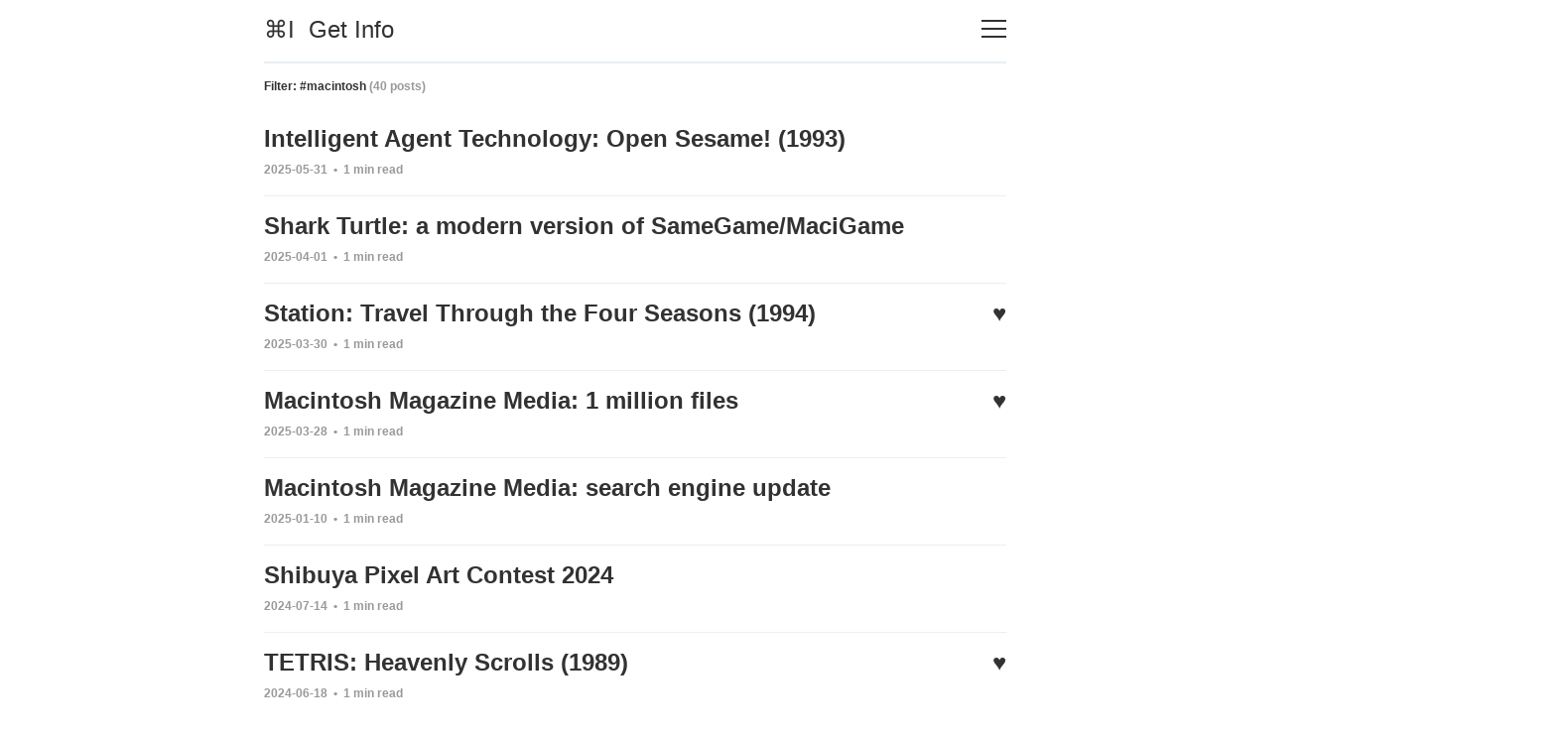

--- FILE ---
content_type: text/html; charset=UTF-8
request_url: https://blog.gingerbeardman.com/tag/macintosh/
body_size: 9992
content:
<!DOCTYPE html>
<html lang='en'>
<head>
  <meta charset='utf-8'>
  <meta http-equiv='X-UA-Compatible' content='IE=edge'>
  <meta name='viewport' content='width=device-width, initial-scale=1'>

  <title>#macintosh Get Info</title>
  <meta name='description' content="Blog of independent video game developer and digital media artist Matt Sephton. Featuring vintage Macintosh, game development, digital artwork, Japanese esoterica, video game reviews, hacks and tips, and much more.">
  <link rel="search" type="application/opensearchdescription+xml" href="/search.xml" title="Get Info">
  <link rel='canonical' href="https://blog.gingerbeardman.com/tag/macintosh/">
  <link rel='alternate' type='application/rss+xml' title='Get Info' href="https://blog.gingerbeardman.com/feed.xml">
  <link rel="stylesheet" href="/js/tablesorter.theme.default.min.css">
  <link rel="stylesheet" href="/js/lite-yt-embed.css">
  <link rel="icon" href="https://cdn.gingerbeardman.com/favicon.ico" sizes="any">
  <link rel="icon" href="https://cdn.gingerbeardman.com/favicon.svg" type="image/svg+xml">
  <link rel="apple-touch-icon" href="https://cdn.gingerbeardman.com/apple-touch-icon.png">
  <link rel="manifest" href="/site.webmanifest">

  <meta property="og:url" content="https://blog.gingerbeardman.com/tag/macintosh/">
  <meta property="og:type" content="website">
  <meta property="og:title" content="#macintosh Get Info">
  <meta property="og:description" content="Blog of independent video game developer and digital media artist Matt Sephton. Featuring vintage Macintosh, game development, digital artwork, Japanese esoterica, video game reviews, hacks and tips, and much more.">

  <meta name="twitter:card" content="summary_large_image">
  <meta property="twitter:domain" content="https://blog.gingerbeardman.com">
  <meta property="twitter:url" content="https://blog.gingerbeardman.com/tag/macintosh/">
  <meta name="twitter:title" content="#macintosh Get Info">
  <meta name="twitter:description" content="Blog of independent video game developer and digital media artist Matt Sephton. Featuring vintage Macintosh, game development, digital artwork, Japanese esoterica, video game reviews, hacks and tips, and much more.">


  <meta property='og:image' content='https://cdn.gingerbeardman.com/share-1200x630.png'>
  <meta name='twitter:image' content='https://cdn.gingerbeardman.com/share-1200x630.png'>


  <style type="text/css">
    html{box-sizing:border-box}*,*:before,*:after{box-sizing:inherit}/*! normalize.css v5.0.0 | MIT License | github.com/necolas/normalize.css */html{font-family:sans-serif;line-height:1.15;-ms-text-size-adjust:100%;-webkit-text-size-adjust:100%}body{margin:0}article,aside,footer,header,nav,section{display:block}h1{font-size:2em;margin:.67em 0}figcaption,figure,main{display:block}figure{margin:1em 40px}hr{box-sizing:content-box;height:0;overflow:visible}pre{font-family:monospace,monospace;font-size:1em}a{background-color:rgba(0,0,0,0);-webkit-text-decoration-skip:objects}a:active,a:hover{outline-width:0}abbr[title]{border-bottom:none;text-decoration:underline;text-decoration:underline dotted}b,strong{font-weight:inherit}b,strong{font-weight:bolder}code,kbd,samp{font-family:monospace,monospace;font-size:.9em}dfn{font-style:italic}mark{background-color:#ff0;color:#000}small{font-size:80%}sub,sup{font-size:75%;line-height:0;position:relative;vertical-align:baseline}sub{bottom:-0.25em}sup{top:-0.5em}audio,video{display:inline-block}audio:not([controls]){display:none;height:0}img{border-style:none}svg:not(:root){overflow:hidden}button,input,optgroup,select,textarea{font-family:sans-serif;font-size:100%;line-height:1.15;margin:0}button,input{overflow:visible}button,select{text-transform:none}button,html [type=button],[type=reset],[type=submit]{-webkit-appearance:button}button::-moz-focus-inner,[type=button]::-moz-focus-inner,[type=reset]::-moz-focus-inner,[type=submit]::-moz-focus-inner{border-style:none;padding:0}button:-moz-focusring,[type=button]:-moz-focusring,[type=reset]:-moz-focusring,[type=submit]:-moz-focusring{outline:1px dotted ButtonText}fieldset{border:1px solid silver;margin:0 2px;padding:.35em .625em .75em}legend{box-sizing:border-box;color:inherit;display:table;max-width:100%;padding:0;white-space:normal}progress{display:inline-block;vertical-align:baseline}textarea{overflow:auto}[type=checkbox],[type=radio]{box-sizing:border-box;padding:0}[type=number]::-webkit-inner-spin-button,[type=number]::-webkit-outer-spin-button{height:auto}[type=search]{-webkit-appearance:textfield;outline-offset:-2px}[type=search]::-webkit-search-cancel-button,[type=search]::-webkit-search-decoration{-webkit-appearance:none}::-webkit-file-upload-button{-webkit-appearance:button;font:inherit}details,menu{display:block}summary{display:list-item}canvas{display:inline-block}template{display:none}[hidden]{display:none}body,h1,h2,h3,h4,h5,h6,blockquote,p,pre,dl,dd,ol,ul,figure,hr,fieldset,legend{margin:0;padding:0}li>ol,li>ul{margin-bottom:0}table{border-collapse:collapse;border-spacing:0}address,h1,h2,h3,h4,h5,h6,blockquote,p,pre,dl,ol,ul,figure,hr,table,fieldset{margin-bottom:16px}dd,ol,ul{list-style-position:inside;margin-left:16px}.highlight{margin:0 0 16px 0;background:#fff}.highlighter-rouge .highlight{background:#fafafa}.highlight .c{color:#998;font-style:italic}.highlight .err{color:#a61717;background-color:#e3d2d2}.highlight .k{font-weight:bold}.highlight .o{font-weight:bold}.highlight .cm{color:#998;font-style:italic}.highlight .cp{color:#999;font-weight:bold}.highlight .c1{color:#998;font-style:italic}.highlight .cs{color:#999;font-weight:bold;font-style:italic}.highlight .gd{color:#000;background-color:#fdd}.highlight .gd .x{color:#000;background-color:#faa}.highlight .ge{font-style:italic}.highlight .gr{color:#a00}.highlight .gh{color:#999}.highlight .gi{color:#000;background-color:#dfd}.highlight .gi .x{color:#000;background-color:#afa}.highlight .go{color:#888}.highlight .gp{color:#555}.highlight .gs{font-weight:bold}.highlight .gu{color:#aaa}.highlight .gt{color:#a00}.highlight .kc{font-weight:bold}.highlight .kd{font-weight:bold}.highlight .kp{font-weight:bold}.highlight .kr{font-weight:bold}.highlight .kt{color:#458;font-weight:bold}.highlight .m{color:#099}.highlight .s{color:#d14}.highlight .na{color:teal}.highlight .nb{color:#0086b3}.highlight .nc{color:#458;font-weight:bold}.highlight .no{color:teal}.highlight .ni{color:purple}.highlight .ne{color:#900;font-weight:bold}.highlight .nf{color:#900;font-weight:bold}.highlight .nn{color:#555}.highlight .nt{color:navy}.highlight .nv{color:teal}.highlight .ow{font-weight:bold}.highlight .w{color:#bbb}.highlight .mf{color:#099}.highlight .mh{color:#099}.highlight .mi{color:#099}.highlight .mo{color:#099}.highlight .sb{color:#d14}.highlight .sc{color:#d14}.highlight .sd{color:#d14}.highlight .s2{color:#d14}.highlight .se{color:#d14}.highlight .sh{color:#d14}.highlight .si{color:#d14}.highlight .sx{color:#d14}.highlight .sr{color:#009926}.highlight .s1{color:#d14}.highlight .ss{color:#990073}.highlight .bp{color:#999}.highlight .vc{color:teal}.highlight .vg{color:teal}.highlight .vi{color:teal}.highlight .il{color:#099}body{color:#323232;font-size:16px;font-family:-apple-system,BlinkMacSystemFont,"Segoe UI",Helvetica,Arial,sans-serif,"Apple Color Emoji","Segoe UI Emoji","Segoe UI Symbol";line-height:27px;-webkit-font-smoothing:antialiased;-moz-osx-font-smoothing:grayscale}*::selection{color:#fff;background:#00a0ff}.larger{font-size:120%}a{text-decoration:none;color:#323232;transition:.4s}a:hover,a:active,a:focus{text-decoration:underline}img{display:block;max-width:100%}img[src$="#playdate"]{max-width:860px;width:860px;height:540px;margin:25px -60px;border-radius:28px;border:30px solid #322f28;background-color:#b1aea7;image-rendering:auto;image-rendering:crisp-edges;image-rendering:pixelated}@media(max-width: 39.99em){img[src$="#playdate"]{width:400px;height:240px;border-radius:0;border:none;margin:25px -40px}}img[src$="#piece"],body.piece .fluid-width-video-wrapper{max-width:860px;width:860px;height:540px;margin:35px -60px;border-radius:0;border:40px solid #000;background-color:#fff;image-rendering:auto;image-rendering:crisp-edges;image-rendering:pixelated}@media(max-width: 39.99em){img[src$="#piece"],body.piece .fluid-width-video-wrapper{width:400px;height:240px;border-radius:0;border:none;margin:25px -40px}}img[src$="#compare"]{float:left;margin-right:32px}img[src$="#pixel"]{image-rendering:auto;image-rendering:crisp-edges;image-rendering:pixelated}figcaption{display:block;width:100%;margin:.25rem auto 1rem;font-size:1rem;text-align:center;color:#999}figure img{margin:0 auto}hr{height:1px;margin:32px 0;border:0;background-color:#e9eff3}h1,h2,h3,h4,h5,h6{font-weight:inherit;line-height:initial;font-weight:600}h1{font-size:24px}h2{font-size:20px}h3{font-size:18px}h4{font-size:16px}h5{font-size:14px}h6{font-size:12px}h6 span{color:#999}acronym{border-bottom:1px dotted #999}blockquote{padding-left:16px;border-left:2px solid gray;color:gray}blockquote a{color:gray}pre,code{font-family:Courier,monospace;background-color:#fafafa}pre{overflow:auto;padding:16px 32px;margin-bottom:16px;font-size:14px;line-height:22px;white-space:pre-wrap;word-wrap:break-word;word-break:break-all}li code,p code{padding:4px 4px}input[type=text],input[type=tel],input[type=number],input[type=email],select,textarea{width:100%;padding:16px;border:1px solid #e9eff3;border-radius:0;outline:none;background-color:#fff;font-size:12px;appearance:none;transition:.4s}input[type=text]:hover,input[type=text]:active,input[type=text]:focus,input[type=tel]:hover,input[type=tel]:active,input[type=tel]:focus,input[type=number]:hover,input[type=number]:active,input[type=number]:focus,input[type=email]:hover,input[type=email]:active,input[type=email]:focus,select:hover,select:active,select:focus,textarea:hover,textarea:active,textarea:focus{border:1px solid #323232}table{font-size:14px !important}th{font-weight:normal;outline:none}th,td{white-space:nowrap}.tablesorter-default,.tablesorter-default th,.tablesorter-default td{background-color:rgba(0,0,0,0) !important}.tablesorter-default th,tfoot td{text-transform:uppercase;font-weight:normal}tfoot{border-top:2px solid #ccc}table.donotsort{width:100%}table.donotsort th,table.donotsort td{margin:.25rem auto 1rem;font-size:.9rem;text-align:center;color:#999}table.donotsort img{margin:0 auto}div.table-wrapper{width:100%;overflow-x:auto}iframe{border:0}iframe.pang{width:320px;height:500px}dd{margin-left:3rem !important}body .c-content{overflow-x:unset}body.playdate{background-color:#ffcd3f}body.playdate .c-content{overflow-x:unset}body.playdate *::selection{background:#d8ad35}body.playdate a,body.playdate .tag-filter span,body.playdate .c-post-card__date,body.playdate .c-post-card__title,body.playdate .c-post-card .c-post-card__title,body.playdate .c-post-card .c-post-card__date,body.playdate .c-post__date,body.playdate .c-tags a{color:#323232}body.playdate a:hover,body.playdate .c-post-card:hover,body.playdate .c-post-card__title:hover,body.playdate .c-post-card:hover .c-post-card__title,body.playdate .c-tags a:hover{color:#fff;background-color:rgba(0,0,0,0)}body.playdate figcaption,body.playdate .c-logo__link span,body.playdate .c-byline__desc,body.playdate .c-byline__desc a{color:#323232}body.playdate code,body.playdate .highlighter-rouge{background-color:rgba(0,0,0,0)}body.playdate .c-post-card,body.playdate .c-header__inner{border-color:#323232}body.playdate blockquote{color:#665;border-color:#665}body.playdate .tablesorter-default th,body.playdate .tablesorter-default td{border-color:#665}body.playdate hr{background-color:#323232;border-top:1px solid #323232}body.macintosh{background-color:#f2f2f2}body.macintosh .c-content{overflow-x:unset}body.macintosh *::selection{background:#ccc}body.macintosh a,body.macintosh .tag-filter span,body.macintosh .c-post-card__date,body.macintosh .c-post-card__title,body.macintosh .c-post-card .c-post-card__title,body.macintosh .c-post-card .c-post-card__date,body.macintosh .c-post__date,body.macintosh .c-tags a{color:#323232}body.macintosh a:hover,body.macintosh .c-post-card:hover,body.macintosh .c-post-card__title:hover,body.macintosh .c-post-card:hover .c-post-card__title,body.macintosh .c-tags a:hover{color:#666;background-color:rgba(0,0,0,0)}body.macintosh figcaption{font-style:italic}body.macintosh figcaption,body.macintosh .c-logo__link span,body.macintosh .c-byline__desc,body.macintosh .c-byline__desc a{color:#999}body.macintosh code,body.macintosh .highlighter-rouge{background-color:rgba(0,0,0,0)}body.macintosh li .highlighter-rouge{background-color:rgba(0,0,0,.075)}body.macintosh .c-post-card,body.macintosh .c-header__inner{border-color:#323232}body.macintosh blockquote{color:#666;border-color:#666}body.macintosh .tablesorter-default th,body.macintosh .tablesorter-default td{border-color:#666}body.macintosh hr{background-color:#666;border-top:1px solid #666}body.windows{background-color:#007e78;color:#fff}body.windows .c-post__date,body.windows .c-tags a{color:#fff}body.windows a,body.windows a:hover,body.windows .c-tags a:hover{color:#fff;background-color:rgba(0,0,0,0);transition:none}body.windows .c-logo__link span,body.windows .c-byline__desc,body.windows .c-byline__desc a{color:#fff}body.windows code,body.windows .highlighter-rouge{background-color:rgba(0,0,0,0)}body.windows .c-header__inner{border-color:#fff}body.windows .caption{color:#999}body.windows blockquote{color:#fff !important;border-left:2px solid #fff}body.windows .highlighter-rouge .highlight{background-color:#ececec}body.windows .c-off-canvas-toggle__icon{background-color:#fff}body.piece{background-color:#c7c7d0}body.piece .c-content{overflow-x:unset}body.piece *::selection{background:#a3a3aa}body.piece a,body.piece .tag-filter span,body.piece .c-post-card__date,body.piece .c-post-card__title,body.piece .c-post-card .c-post-card__title,body.piece .c-post-card .c-post-card__date,body.piece .c-post__date,body.piece .c-tags a{color:#323232}body.piece a:hover,body.piece .c-post-card:hover,body.piece .c-post-card__title:hover,body.piece .c-post-card:hover .c-post-card__title,body.piece .c-tags a:hover{color:#666;background-color:rgba(0,0,0,0)}body.piece figcaption,body.piece .c-logo__link span,body.piece .c-byline__desc,body.piece .c-byline__desc a{color:#323232}body.piece code,body.piece .highlighter-rouge{background-color:rgba(0,0,0,0)}body.piece .c-post-card,body.piece .c-header__inner{border-color:#323232}body.piece blockquote{color:#666;border-color:#666}body.piece .tablesorter-default th,body.piece .tablesorter-default td{border-color:#666}body.piece hr{background-color:#666;border-top:1px solid #666}form input[type=search]{-webkit-appearance:none;padding:.25rem .5rem;width:100%}form label{display:none}.collaspe-article{margin-left:1rem;margin-bottom:1rem}summary{margin-bottom:.5rem}.o-grid{margin:0 auto;display:flex;flex-wrap:wrap;max-width:780px}.o-grid:after{content:"";display:table;clear:both}.o-grid .o-grid{margin-right:-16px;margin-left:-16px;padding:0}.o-grid--full{max-width:100vw}.o-grid--final{max-width:100vw;padding:0 16px}.o-grid__col{width:100%;float:left;padding-right:16px;padding-left:16px}.o-grid__col--1-4-s{width:25%}.o-grid__col--1-3-s{width:33.3333333333%}.o-grid__col--2-4-s{width:50%}.o-grid__col--3-4-s{width:75%}.o-grid__col--4-4-s{width:100%}@media(min-width: 40em){.o-grid__col--1-4-m{width:25%}.o-grid__col--1-3-m{width:33.3333333333%}.o-grid__col--2-4-m{width:50%}.o-grid__col--3-4-m{width:75%}}@media(min-width: 64em){.o-grid__col--1-4-l{width:25%}.o-grid__col--1-3-l{width:33.3333333333%}.o-grid__col--2-4-l{width:50%}.o-grid__col--3-4-l{width:75%}}.o-grid__col--full{width:100%}.o-grid__col--center{margin:0 auto}.o-grid__col--end{margin-left:auto}.o-grid__col--final{padding:0 16px}.o-wrapper{padding:16px 0 32px 0}.o-wrapper.post-page{padding:32px 0}.c-off-canvas-container{display:flex;min-height:100vh;flex-direction:column}.c-off-canvas-container .o-wrapper{flex:1 0 auto}.o-plain-list{margin:0;padding:0;list-style:none}.c-header__inner{padding:16px 0;border-bottom:2px solid #e9eff3}.c-header__icon{vertical-align:middle}.c-logo__link{font-size:24px;transition:.4s}.c-logo__link span{color:silver}.c-logo__link:hover,.c-logo__link:active,.c-logo__link:focus{color:#00a0ff;text-decoration:none}@media(min-width: 20em)and (max-width: 39.99em){.c-logo{font-size:14px}}.c-byline{float:right}.c-byline__desc{color:silver;font-size:20px}@media(min-width: 20em)and (max-width: 39.99em){.c-byline{font-size:14px}}.c-nav *::selection{color:#00a0ff}.c-nav__item{font-size:20px;line-height:1.5rem;padding-bottom:.5rem}.c-nav__item a:hover{color:#00a0ff !important;text-decoration:underline}.c-nav__by{font-size:20px;color:#999 !important;padding-bottom:1.5rem}.c-nav__social{font-size:20px;color:#999;padding-top:1rem}.c-nav__link{display:block;transition:.4s}.c-nav__link--current{color:#00a0ff}.home-template .c-nav__link--current:not(:hover){color:#323232}.c-nav__link:hover,.c-nav__link:active,.c-nav__link:focus{color:#00a0ff;text-decoration:none}.c-off-canvas-toggle{float:right;position:relative;top:4px;z-index:10;height:19px;width:25px;cursor:pointer}.c-off-canvas-toggle__icon{position:absolute;left:0;height:2px;width:25px;background:#323232;cursor:pointer}.c-off-canvas-toggle__icon:before,.c-off-canvas-toggle__icon:after{content:"";display:block;height:100%;background-color:inherit;transition:.4s}.c-off-canvas-toggle__icon:before{transform:translateY(16px)}.c-off-canvas-toggle__icon:after{transform:translateY(6px)}.c-off-canvas-toggle--close .c-off-canvas-toggle__icon{height:2px;background-color:rgba(0,0,0,0)}.c-off-canvas-toggle--close .c-off-canvas-toggle__icon:before,.c-off-canvas-toggle--close .c-off-canvas-toggle__icon:after{position:relative;visibility:visible;background:#323232}.c-off-canvas-toggle--close .c-off-canvas-toggle__icon:before{top:11px;transform:rotate(-45deg)}.c-off-canvas-toggle--close .c-off-canvas-toggle__icon:after{top:9px;transform:rotate(45deg)}.c-off-canvas-toggle--close{top:0;float:right;display:block;margin-left:auto}html,body{overflow-x:hidden}.c-off-canvas-content{position:fixed;top:0;right:0;width:300px;height:100%;padding:20px 20px 20px 24px;background-color:#fff;transform:translate3d(300px, 0, 0)}.c-off-canvas-container{transform:translate3d(0, 0, 0);transition:transform .4s cubic-bezier(0.16, 0.68, 0.43, 0.99)}.c-off-canvas-container:after{display:none;background-color:rgba(0,0,0,0);transition:all .4s cubic-bezier(0.16, 0.68, 0.43, 0.99);pointer-events:none}.c-off-canvas-container.is-active{transform:translate3d(-300px, 0, 0)}.c-off-canvas-container.is-active:after{display:block;position:fixed;top:0;right:0;bottom:0;left:0;content:"";background-color:rgba(0,0,0,.2)}.c-tags a{display:inline-block;font-family:-apple-system,BlinkMacSystemFont,"Segoe UI",Helvetica,Arial,sans-serif,"Apple Color Emoji","Segoe UI Emoji","Segoe UI Symbol";line-height:22px;color:#999;transition:.4s}.c-tags a:hover,.c-tags a:active,.c-tags a:focus{text-decoration:none;background-color:#fafafa}@media(max-width: 39.99em){.c-tags{margin-bottom:19px}}.c-comments{margin-bottom:1rem}.c-comments a{display:inline-block;font-family:-apple-system,BlinkMacSystemFont,"Segoe UI",Helvetica,Arial,sans-serif,"Apple Color Emoji","Segoe UI Emoji","Segoe UI Symbol";line-height:22px;color:#999;text-decoration:underline;text-decoration-skip:ink;color:#323232;transition:.4s}.c-comments a:hover{color:#00a0ff;text-decoration:underline !important;text-decoration-skip:ink}.c-comments a:hover,.c-comments a:active,.c-comments a:focus{text-decoration:none;background-color:#fafafa}@media(max-width: 39.99em){.c-comments{margin-bottom:19px}}.c-btn{display:inline-block;padding:8px 32px;cursor:pointer;transition:.4s;text-align:center;vertical-align:middle;white-space:nowrap;line-height:inherit;border:0;border-radius:0;color:#fff;background-color:#207cdf;font-size:14px}.c-btn:hover,.c-btn:active,.c-btn:focus{text-decoration:none;background-color:#238cf6}.c-btn--full{width:100%}.c-btn--small{padding:4px 16px}.c-post-card{display:block;padding:16px 0;word-break:break-word;border-bottom:1px solid #e9eff3}.c-post-card .new{font-weight:bold}.c-post-card .fave{font-weight:bold}.c-post-card--first{padding-top:0}.c-post-card--last{padding-bottom:0;border-bottom:0}.c-post-card--post{padding:0}.c-post-card__title{margin-bottom:8px;font-size:16px;font-weight:600;transition:.4s}@media(min-width: 40em){.c-post-card__title{font-size:24px}}.c-post-card__excerpt{margin-bottom:8px}.c-post-card__date{display:block;color:#999;direction:ltr;font-size:12px;font-weight:600;line-height:19px}.c-post-card:hover{color:#323232;text-decoration:none}.c-post-card:hover .c-post-card__title{color:#00a0ff}.c-pagination{text-transform:uppercase;transition:.4s;margin-top:25px;display:block}.c-pagination__number{float:left}.c-pagination__page{text-align:center}@media(min-width: 20em)and (max-width: 39.99em){.c-pagination__label{display:none}}.c-pagination:hover,.c-pagination:active,.c-pagination:focus{color:#00a0ff;text-decoration:none}.c-pagination em{display:block;clear:both;font-style:normal;font-weight:bold;text-transform:none}.c-pagination__text{position:relative;font-size:12px;letter-spacing:2px}.c-pagination__icon{vertical-align:middle}.c-pagination__icon--prev{left:-8px}.c-pagination__icon--next{right:-8px}.prevnext{width:45%}@media(min-width: 20em)and (max-width: 39.99em){.prevnext{clear:both;width:75%}}.c-post{margin:0 auto;max-width:740px}.c-post__title{margin-bottom:0}@media(min-width: 40em){.c-post__title{font-size:24px}}.c-post__date{position:relative;padding-top:8px;display:block;margin-bottom:8px;font-size:12px;font-weight:600;line-height:19px;color:#999}.c-post__image{margin:0 auto 16px}.c-content{overflow-x:auto}.c-content a:not(.c-btn){text-decoration:underline;text-decoration-skip:ink}.c-content a:not(.c-btn):hover,.c-content a:not(.c-btn):active,.c-content a:not(.c-btn):focus{color:#00a0ff}.twitter-tweet,.fluid-width-video-wrapper{margin-bottom:16px !important}.c-social-nav__item{display:inline-block}.c-social-nav__icon{fill:#323232;vertical-align:middle;transition:.4s}.c-social-nav__icon:hover,.c-social-nav__icon:active,.c-social-nav__icon:focus{fill:#00a0ff}.c-footer{padding:32px 0}.c-footer .tag-cloud{line-height:1.3rem}@media(max-width: 39.99em){.c-footer{font-size:14px;line-height:1.2rem}}.u-hidden{display:none}.u-hidden-visually{border:0;clip:rect(0 0 0 0);height:1px;margin:-1px;overflow:hidden;padding:0;position:absolute;width:1px}.u-font-medium{font-size:14px;line-height:22px}.u-font-small{font-size:12px;line-height:19px}.u-font-tiny{font-size:10px;line-height:16px}.u-text-left{text-align:left}.u-text-right{text-align:right}.u-text-center{text-align:center}.u-text-justify{text-align:justify}.u-inline{display:inline}.u-block{display:block}.u-inline-block{display:inline-block}.u-left{float:left}.u-right{float:right}.u-clearfix:after{content:"";display:table;clear:both}
  </style>

  
    <!-- Global site tag (gtag.js) - Google Analytics -->
<script async src="https://www.googletagmanager.com/gtag/js?id=G-JVMQWHYEWV" defer></script>
<script>
  window.dataLayer = window.dataLayer || [];
  function gtag(){dataLayer.push(arguments);}
  gtag('js', new Date());

  gtag('config', 'G-JVMQWHYEWV');
</script>
  
</head>
<body class="">
  <div class='js-off-canvas-container c-off-canvas-container'>
    <header class='c-header'>

  <div class='o-grid'>
    <div class='o-grid__col o-grid__col--full'>
      <div class='c-header__inner'>

        <div class='o-grid'>
          <div class='o-grid__col o-grid__col--2-4-s'>
            <div class='c-logo u-text-left'>
              <a class='c-logo__link' href='/' title="Get Info is a blog by Matt Sephton">⌘I  Get Info</a>
            </div>
          </div>

          <div class='o-grid__col o-grid__col--2-4-s'>
            <label class='js-off-canvas-toggle c-off-canvas-toggle' aria-label='Toggle navigation'>
              <a href="/navigation" class='c-off-canvas-toggle__icon' onclick="return false;"><noscript>&nbsp;</noscript></a>
            </label>
          </div>

          <div class='o-grid__col o-grid__col--1-4-s'>
            <div id="sidebar" class='c-off-canvas-content'>
              <label class='js-off-canvas-toggle c-off-canvas-toggle c-off-canvas-toggle--close'>
                <span class='c-off-canvas-toggle__icon'></span>
              </label>

              <ul class='c-nav o-plain-list '>
                      <li class='c-nav__item c-nav__by' role='presentation'>
        by <a class='c-nav__by' href='https://www.gingerbeardman.com' target='_blank'>Matt Sephton</a>
      </li>
      <li class='c-nav__item' role='presentation'>
        
        <form action="/search/" method="get" autocomplete="off">
          <label for="q">Search blog:</label>
          <input type="search" name="q" id="query" placeholder="Search...">
        </form><br>
        
      </li>
      <li class='c-nav__item' role='presentation'>
        <a class='c-nav__link' href='/about'>About</a>
      </li>
      <li class='c-nav__item' role='presentation'>
        <a class='c-nav__link' href='/support'>Contact</a>
      </li>
      <li class='c-nav__item' role='presentation'>
        <a class='c-nav__link' href='/feed.xml'>RSS</a>
      </li>
      <li class='c-nav__item' role='presentation'>
        <a class='c-nav__link' href='/tags'>Tags</a>
      </li>
      <li class='c-nav__item' role='presentation'>
        <a class='c-nav__link' href='/support'>Support</a>
      </li>
      <li class='c-nav__item' role='presentation'>
        <a class='c-nav__link' href='/unoffice-hours'>Unoffice Hours</a>
      </li>
      <li class='c-nav__item' role='presentation'>
        <a class='c-nav__link' href='/wishlist'>Wishlist</a>
      </li>

              </ul>
            </div>
          </div>
        </div>

      </div>
    </div>
  </div>

</header>
    <div class='o-wrapper'>

  <div class='o-grid'>
    <div class='o-grid__col tag-filter'>
      <h6>Filter:
        <a href="/tags">#macintosh</a> <span>(40 posts)</span>
      </h6>
    </div>
  </div>

  <div class='o-grid'>
    
      
        
<div class='o-grid__col--full o-grid__col--final'>

  <a href='/2025/05/31/intelligent-agent-technology-open-sesame-1993/' class='c-post-card'>
    <h3 class='c-post-card__title'>
      Intelligent Agent Technology: Open Sesame! (1993)
      <span class="u-right">
        
        
        
          
          
          
        
      </span>
    </h3>

    <span class='c-post-card__date'>
      2025-05-31
      &nbsp;•&nbsp; 

<span class="reading-time" title="Estimated read time">
  1 min read
</span>

      
    </span>

    

  </a>

</div>


      
    
      
        
<div class='o-grid__col--full o-grid__col--final'>

  <a href='/2025/04/01/shark-turtle-a-modern-version-of-samegame-and-macigame/' class='c-post-card'>
    <h3 class='c-post-card__title'>
      Shark Turtle: a modern version of SameGame/MaciGame
      <span class="u-right">
        
        
        
          
          
          
        
      </span>
    </h3>

    <span class='c-post-card__date'>
      2025-04-01
      &nbsp;•&nbsp; 

<span class="reading-time" title="Estimated read time">
  1 min read
</span>

      
    </span>

    

  </a>

</div>


      
    
      
        
<div class='o-grid__col--full o-grid__col--final'>

  <a href='/2025/03/30/station-travel-through-the-four-seasons-1994/' class='c-post-card'>
    <h3 class='c-post-card__title'>
      Station: Travel Through the Four Seasons (1994)
      <span class="u-right">
        
        
        
          
          
          ♥
        
      </span>
    </h3>

    <span class='c-post-card__date'>
      2025-03-30
      &nbsp;•&nbsp; 

<span class="reading-time" title="Estimated read time">
  1 min read
</span>

      
    </span>

    

  </a>

</div>


      
    
      
        
<div class='o-grid__col--full o-grid__col--final'>

  <a href='/2025/03/28/macintosh-magazine-media-1-million-files/' class='c-post-card'>
    <h3 class='c-post-card__title'>
      Macintosh Magazine Media: 1 million files
      <span class="u-right">
        
        
        
          
          
          ♥
        
      </span>
    </h3>

    <span class='c-post-card__date'>
      2025-03-28
      &nbsp;•&nbsp; 

<span class="reading-time" title="Estimated read time">
  1 min read
</span>

      
    </span>

    

  </a>

</div>


      
    
      
        
<div class='o-grid__col--full o-grid__col--final'>

  <a href='/2025/01/10/macintosh-magazine-media-search-engine-update/' class='c-post-card'>
    <h3 class='c-post-card__title'>
      Macintosh Magazine Media: search engine update
      <span class="u-right">
        
        
        
          
          
          
        
      </span>
    </h3>

    <span class='c-post-card__date'>
      2025-01-10
      &nbsp;•&nbsp; 

<span class="reading-time" title="Estimated read time">
  1 min read
</span>

      
    </span>

    

  </a>

</div>


      
    
      
        
<div class='o-grid__col--full o-grid__col--final'>

  <a href='/2024/07/14/shibuya-pixel-art-contest-2024/' class='c-post-card'>
    <h3 class='c-post-card__title'>
      Shibuya Pixel Art Contest 2024
      <span class="u-right">
        
        
        
          
          
          
        
      </span>
    </h3>

    <span class='c-post-card__date'>
      2024-07-14
      &nbsp;•&nbsp; 

<span class="reading-time" title="Estimated read time">
  1 min read
</span>

      
    </span>

    

  </a>

</div>


      
    
      
        
<div class='o-grid__col--full o-grid__col--final'>

  <a href='/2024/06/18/tetris-heavenly-scrolls/' class='c-post-card'>
    <h3 class='c-post-card__title'>
      TETRIS: Heavenly Scrolls (1989)
      <span class="u-right">
        
        
        
          
          
          ♥
        
      </span>
    </h3>

    <span class='c-post-card__date'>
      2024-06-18
      &nbsp;•&nbsp; 

<span class="reading-time" title="Estimated read time">
  1 min read
</span>

      
    </span>

    

  </a>

</div>


      
    
      
        
<div class='o-grid__col--full o-grid__col--final'>

  <a href='/2024/04/12/adding-the-move-to-trash-function-to-system-7/' class='c-post-card'>
    <h3 class='c-post-card__title'>
      Adding the “Move to Trash” function to System 7.1
      <span class="u-right">
        
        
        
          
          
          
        
      </span>
    </h3>

    <span class='c-post-card__date'>
      2024-04-12
      &nbsp;•&nbsp; 

<span class="reading-time" title="Estimated read time">
  1 min read
</span>

      
    </span>

    

  </a>

</div>


      
    
      
        
<div class='o-grid__col--full o-grid__col--final'>

  <a href='/2023/12/16/see-the-sky-thoru-yamamoto-christmas-story-for-playdate/' class='c-post-card'>
    <h3 class='c-post-card__title'>
      See the sky: Thoru Yamamoto’s Christmas story, for Playdate
      <span class="u-right">
        
        
        
          
          
          ♥
        
      </span>
    </h3>

    <span class='c-post-card__date'>
      2023-12-16
      &nbsp;•&nbsp; 

<span class="reading-time" title="Estimated read time">
  1 min read
</span>

      
    </span>

    

  </a>

</div>


      
    
      
        
<div class='o-grid__col--full o-grid__col--final'>

  <a href='/2023/11/07/japanese-lanuage-support-on-classic-macintosh/' class='c-post-card'>
    <h3 class='c-post-card__title'>
      Japanese language support on Classic Macintosh
      <span class="u-right">
        
        
        
          
          
          
        
      </span>
    </h3>

    <span class='c-post-card__date'>
      2023-11-07
      &nbsp;•&nbsp; 

<span class="reading-time" title="Estimated read time">
  1 min read
</span>

      
    </span>

    

  </a>

</div>


      
    
      
        
<div class='o-grid__col--full o-grid__col--final'>

  <a href='/2023/08/12/extracting-sounds-from-macromedia-director-files/' class='c-post-card'>
    <h3 class='c-post-card__title'>
      Extracting sounds from Macromedia Director files
      <span class="u-right">
        
        
        
          
          
          
        
      </span>
    </h3>

    <span class='c-post-card__date'>
      2023-08-12
      &nbsp;•&nbsp; 

<span class="reading-time" title="Estimated read time">
  1 min read
</span>

      
    </span>

    

  </a>

</div>


      
    
      
        
<div class='o-grid__col--full o-grid__col--final'>

  <a href='/2023/07/15/the-famous-f40-vector-illustration/' class='c-post-card'>
    <h3 class='c-post-card__title'>
      “The Famous F40” vector illustration by David Rumfelt
      <span class="u-right">
        
        
        
          
          
          ♥
        
      </span>
    </h3>

    <span class='c-post-card__date'>
      2023-07-15
      &nbsp;•&nbsp; 

<span class="reading-time" title="Estimated read time">
  1 min read
</span>

      
    </span>

    

  </a>

</div>


      
    
      
        
<div class='o-grid__col--full o-grid__col--final'>

  <a href='/2023/05/17/intelligentpad-component-based-drag-and-drop-software-creator/' class='c-post-card'>
    <h3 class='c-post-card__title'>
      IntelligentPad: component-based drag-and-drop software creator
      <span class="u-right">
        
        
        
          
          
          ♥
        
      </span>
    </h3>

    <span class='c-post-card__date'>
      2023-05-17
      &nbsp;•&nbsp; 

<span class="reading-time" title="Estimated read time">
  1 min read
</span>

      
    </span>

    

  </a>

</div>


      
    
      
        
<div class='o-grid__col--full o-grid__col--final'>

  <a href='/2022/03/31/working-with-classic-macintosh-text-encodings-in-the-age-of-unicode/' class='c-post-card'>
    <h3 class='c-post-card__title'>
      Working with classic Macintosh text encodings in the age of Unicode
      <span class="u-right">
        
        
        
          
          
          
        
      </span>
    </h3>

    <span class='c-post-card__date'>
      2022-03-31
      &nbsp;•&nbsp; 

<span class="reading-time" title="Estimated read time">
  1 min read
</span>

      
    </span>

    

  </a>

</div>


      
    
      
        
<div class='o-grid__col--full o-grid__col--final'>

  <a href='/2021/12/16/tomoya-ikeda-macintosh-artist/' class='c-post-card'>
    <h3 class='c-post-card__title'>
      Tomoya Ikeda - Macintosh Artist
      <span class="u-right">
        
        
        
          
          
          ♥
        
      </span>
    </h3>

    <span class='c-post-card__date'>
      2021-12-16
      &nbsp;•&nbsp; 

<span class="reading-time" title="Estimated read time">
  1 min read
</span>

      
    </span>

    

  </a>

</div>


      
    
      
        
<div class='o-grid__col--full o-grid__col--final'>

  <a href='/2021/11/20/asistantpickle-desktop-toy-for-macintosh/' class='c-post-card'>
    <h3 class='c-post-card__title'>
      AsistantPickle desktop toy for Macintosh
      <span class="u-right">
        
        
        
          
          
          
        
      </span>
    </h3>

    <span class='c-post-card__date'>
      2021-11-20
      &nbsp;•&nbsp; 

<span class="reading-time" title="Estimated read time">
  1 min read
</span>

      
    </span>

    

  </a>

</div>


      
    
      
        
<div class='o-grid__col--full o-grid__col--final'>

  <a href='/2021/11/01/roly-polys-world-tour-demo/' class='c-post-card'>
    <h3 class='c-post-card__title'>
      Roly-Polys World Tour (Demo)
      <span class="u-right">
        
        
        
          
          
          
        
      </span>
    </h3>

    <span class='c-post-card__date'>
      2021-11-01
      &nbsp;•&nbsp; 

<span class="reading-time" title="Estimated read time">
  1 min read
</span>

      
    </span>

    

  </a>

</div>


      
    
      
        
<div class='o-grid__col--full o-grid__col--final'>

  <a href='/2021/10/31/mouse-controlled-super-mario-kart-clone-for-classic-macintosh/' class='c-post-card'>
    <h3 class='c-post-card__title'>
      Mouse-controlled Super Mario Kart clone for classic Macintosh
      <span class="u-right">
        
        
        
          
          
          
        
      </span>
    </h3>

    <span class='c-post-card__date'>
      2021-10-31
      &nbsp;•&nbsp; 

<span class="reading-time" title="Estimated read time">
  1 min read
</span>

      
    </span>

    

  </a>

</div>


      
    
      
        
<div class='o-grid__col--full o-grid__col--final'>

  <a href='/2021/10/31/hypercard-hanafuda/' class='c-post-card'>
    <h3 class='c-post-card__title'>
      HyperCard Hanafuda
      <span class="u-right">
        
        
        
          
          
          ♥
        
      </span>
    </h3>

    <span class='c-post-card__date'>
      2021-10-31
      &nbsp;•&nbsp; 

<span class="reading-time" title="Estimated read time">
  1 min read
</span>

      
    </span>

    

  </a>

</div>


      
    
      
        
<div class='o-grid__col--full o-grid__col--final'>

  <a href='/2021/10/30/macintosh-magazine-media/' class='c-post-card'>
    <h3 class='c-post-card__title'>
      I’m preserving vintage Macintosh magazine media
      <span class="u-right">
        
        
        
          
          
          ♥
        
      </span>
    </h3>

    <span class='c-post-card__date'>
      2021-10-30
      &nbsp;•&nbsp; 

<span class="reading-time" title="Estimated read time">
  1 min read
</span>

      
    </span>

    

  </a>

</div>


      
    
      
        
<div class='o-grid__col--full o-grid__col--final'>

  <a href='/2021/09/07/macintosh-story/' class='c-post-card'>
    <h3 class='c-post-card__title'>
      Macintosh Story: Sweet or Sour Apple?
      <span class="u-right">
        
        
        
          
          
          
        
      </span>
    </h3>

    <span class='c-post-card__date'>
      2021-09-07
      &nbsp;•&nbsp; 

<span class="reading-time" title="Estimated read time">
  1 min read
</span>

      
    </span>

    

  </a>

</div>


      
    
      
        
<div class='o-grid__col--full o-grid__col--final'>

  <a href='/2021/07/30/playdate-1-bit-illustration-postmortem/' class='c-post-card'>
    <h3 class='c-post-card__title'>
      Playdate 1-bit illustration postmortem
      <span class="u-right">
        
        
        
          
          
          
        
      </span>
    </h3>

    <span class='c-post-card__date'>
      2021-07-30
      &nbsp;•&nbsp; 

<span class="reading-time" title="Estimated read time">
  1 min read
</span>

      
    </span>

    

  </a>

</div>


      
    
      
        
<div class='o-grid__col--full o-grid__col--final'>

  <a href='/2021/05/03/interoperability-of-system-7-and-ios/' class='c-post-card'>
    <h3 class='c-post-card__title'>
      About the interoperability of System 7 and iOS
      <span class="u-right">
        
        
        
          
          
          
        
      </span>
    </h3>

    <span class='c-post-card__date'>
      2021-05-03
      &nbsp;•&nbsp; 

<span class="reading-time" title="Estimated read time">
  1 min read
</span>

      
    </span>

    

  </a>

</div>


      
    
      
        
<div class='o-grid__col--full o-grid__col--final'>

  <a href='/2021/04/30/my-system-7-software-choices/' class='c-post-card'>
    <h3 class='c-post-card__title'>
      My System 7 software choices
      <span class="u-right">
        
        
        
          
          
          
        
      </span>
    </h3>

    <span class='c-post-card__date'>
      2021-04-30
      &nbsp;•&nbsp; 

<span class="reading-time" title="Estimated read time">
  1 min read
</span>

      
    </span>

    

  </a>

</div>


      
    
      
        
<div class='o-grid__col--full o-grid__col--final'>

  <a href='/2021/04/28/changing-the-text-size-of-a-list-using-resorcerer/' class='c-post-card'>
    <h3 class='c-post-card__title'>
      Changing the text size of a list using Resorcerer
      <span class="u-right">
        
        
        
          
          
          
        
      </span>
    </h3>

    <span class='c-post-card__date'>
      2021-04-28
      &nbsp;•&nbsp; 

<span class="reading-time" title="Estimated read time">
  1 min read
</span>

      
    </span>

    

  </a>

</div>


      
    
      
        
<div class='o-grid__col--full o-grid__col--final'>

  <a href='/2021/04/25/mixing-external-tools-across-deneba-software/' class='c-post-card'>
    <h3 class='c-post-card__title'>
      Mixing External Tools across Deneba software
      <span class="u-right">
        
        
        
          
          
          ♥
        
      </span>
    </h3>

    <span class='c-post-card__date'>
      2021-04-25
      &nbsp;•&nbsp; 

<span class="reading-time" title="Estimated read time">
  1 min read
</span>

      
    </span>

    

  </a>

</div>


      
    
      
        
<div class='o-grid__col--full o-grid__col--final'>

  <a href='/2021/04/24/macintosh-drawing-software-compared/' class='c-post-card'>
    <h3 class='c-post-card__title'>
      Macintosh drawing software compared
      <span class="u-right">
        
        
        
          
          
          
        
      </span>
    </h3>

    <span class='c-post-card__date'>
      2021-04-24
      &nbsp;•&nbsp; 

<span class="reading-time" title="Estimated read time">
  1 min read
</span>

      
    </span>

    

  </a>

</div>


      
    
      
        
<div class='o-grid__col--full o-grid__col--final'>

  <a href='/2021/04/21/building-basiliskii-for-ios/' class='c-post-card'>
    <h3 class='c-post-card__title'>
      Building BasiliskII for iOS
      <span class="u-right">
        
        
        
          
          
          
        
      </span>
    </h3>

    <span class='c-post-card__date'>
      2021-04-21
      &nbsp;•&nbsp; 

<span class="reading-time" title="Estimated read time">
  1 min read
</span>

      
    </span>

    

  </a>

</div>


      
    
      
        
<div class='o-grid__col--full o-grid__col--final'>

  <a href='/2021/04/20/interest-specific-search-engines/' class='c-post-card'>
    <h3 class='c-post-card__title'>
      Interest-specific Search Engines
      <span class="u-right">
        
        
        
          
          
          
        
      </span>
    </h3>

    <span class='c-post-card__date'>
      2021-04-20
      &nbsp;•&nbsp; 

<span class="reading-time" title="Estimated read time">
  1 min read
</span>

      
    </span>

    

  </a>

</div>


      
    
      
        
<div class='o-grid__col--full o-grid__col--final'>

  <a href='/2021/04/19/automating-interactions-using-apple-events/' class='c-post-card'>
    <h3 class='c-post-card__title'>
      Automating interactions using Apple Events
      <span class="u-right">
        
        
        
          
          
          
        
      </span>
    </h3>

    <span class='c-post-card__date'>
      2021-04-19
      &nbsp;•&nbsp; 

<span class="reading-time" title="Estimated read time">
  1 min read
</span>

      
    </span>

    

  </a>

</div>


      
    
      
        
<div class='o-grid__col--full o-grid__col--final'>

  <a href='/2021/04/17/turning-an-ipad-pro-into-the-ultimate-classic-macintosh/' class='c-post-card'>
    <h3 class='c-post-card__title'>
      Turning an iPad Pro into the Ultimate Classic Macintosh
      <span class="u-right">
        
        
        
          
          
          ♥
        
      </span>
    </h3>

    <span class='c-post-card__date'>
      2021-04-17
      &nbsp;•&nbsp; 

<span class="reading-time" title="Estimated read time">
  1 min read
</span>

      
    </span>

    

  </a>

</div>


      
    
      
        
<div class='o-grid__col--full o-grid__col--final'>

  <a href='/2021/04/09/history-of-deneba-cad/' class='c-post-card'>
    <h3 class='c-post-card__title'>
      History of DenebaCAD
      <span class="u-right">
        
        
        
          
          
          
        
      </span>
    </h3>

    <span class='c-post-card__date'>
      2021-04-09
      &nbsp;•&nbsp; 

<span class="reading-time" title="Estimated read time">
  1 min read
</span>

      
    </span>

    

  </a>

</div>


      
    
      
        
<div class='o-grid__col--full o-grid__col--final'>

  <a href='/2021/04/07/phosphor-essence/' class='c-post-card'>
    <h3 class='c-post-card__title'>
      Phosphor Essence
      <span class="u-right">
        
        
        
          
          
          
        
      </span>
    </h3>

    <span class='c-post-card__date'>
      2021-04-07
      &nbsp;•&nbsp; 

<span class="reading-time" title="Estimated read time">
  1 min read
</span>

      
    </span>

    

  </a>

</div>


      
    
      
        
<div class='o-grid__col--full o-grid__col--final'>

  <a href='/2021/04/06/ultrapaint-manual/' class='c-post-card'>
    <h3 class='c-post-card__title'>
      UltraPaint Manual
      <span class="u-right">
        
        
        
          
          
          
        
      </span>
    </h3>

    <span class='c-post-card__date'>
      2021-04-06
      &nbsp;•&nbsp; 

<span class="reading-time" title="Estimated read time">
  1 min read
</span>

      
    </span>

    

  </a>

</div>


      
    
      
        
<div class='o-grid__col--full o-grid__col--final'>

  <a href='/2021/03/22/asanegami-morning-hair/' class='c-post-card'>
    <h3 class='c-post-card__title'>
      Asanegami (Morning Hair)
      <span class="u-right">
        
        
        
          
          
          ♥
        
      </span>
    </h3>

    <span class='c-post-card__date'>
      2021-03-22
      &nbsp;•&nbsp; 

<span class="reading-time" title="Estimated read time">
  1 min read
</span>

      
    </span>

    

  </a>

</div>


      
    
      
        
<div class='o-grid__col--full o-grid__col--final'>

  <a href='/2021/03/15/kamisuki-woman-combing-her-hair/' class='c-post-card'>
    <h3 class='c-post-card__title'>
      Kamisuki (Woman Combing her Hair)
      <span class="u-right">
        
        
        
          
          
          
        
      </span>
    </h3>

    <span class='c-post-card__date'>
      2021-03-15
      &nbsp;•&nbsp; 

<span class="reading-time" title="Estimated read time">
  1 min read
</span>

      
    </span>

    

  </a>

</div>


      
    
      
        
<div class='o-grid__col--full o-grid__col--final'>

  <a href='/2021/03/13/1bit-woodblocks/' class='c-post-card'>
    <h3 class='c-post-card__title'>
      1-bit Woodblocks
      <span class="u-right">
        
        
        
          
          
          
        
      </span>
    </h3>

    <span class='c-post-card__date'>
      2021-03-13
      &nbsp;•&nbsp; 

<span class="reading-time" title="Estimated read time">
  1 min read
</span>

      
    </span>

    

  </a>

</div>


      
    
      
        
<div class='o-grid__col--full o-grid__col--final'>

  <a href='/2021/03/01/samurai-mech/' class='c-post-card'>
    <h3 class='c-post-card__title'>
      Samurai Mech
      <span class="u-right">
        
        
        
          
          
          
        
      </span>
    </h3>

    <span class='c-post-card__date'>
      2021-03-01
      &nbsp;•&nbsp; 

<span class="reading-time" title="Estimated read time">
  1 min read
</span>

      
    </span>

    

  </a>

</div>


      
    
      
        
<div class='o-grid__col--full o-grid__col--final'>

  <a href='/2021/02/20/macintosh-classic-logic-board-recap/' class='c-post-card'>
    <h3 class='c-post-card__title'>
      Macintosh Classic logic board recap
      <span class="u-right">
        
        
        
          
          
          
        
      </span>
    </h3>

    <span class='c-post-card__date'>
      2021-02-20
      &nbsp;•&nbsp; 

<span class="reading-time" title="Estimated read time">
  1 min read
</span>

      
    </span>

    

  </a>

</div>


      
    
      
        
<div class='o-grid__col--full o-grid__col--final'>

  <a href='/2019/07/10/verbum-journal-of-personal-computer-aesthetics/' class='c-post-card'>
    <h3 class='c-post-card__title'>
      Verbum “The Journal of Personal Computer-Aesthetics”
      <span class="u-right">
        
        
        
          
          
          
        
      </span>
    </h3>

    <span class='c-post-card__date'>
      2019-07-10
      &nbsp;•&nbsp; 

<span class="reading-time" title="Estimated read time">
  1 min read
</span>

      
    </span>

    

  </a>

</div>


      
    
  </div>

</div>
    
    <footer class='c-footer'>
  <div class='o-grid'>
    <div class='o-grid__col o-grid__col--full'>
      <hr>
      <div class='tag-cloud'><strong>tag cloud: </strong>
      









































 <span class="site-tag">
    <a href="/tag/1bit/"
        style="font-size: 89.1%">1bit</a>&nbsp;
</span>







 <span class="site-tag">
    <a href="/tag/1bitwoodblocks/"
        style="font-size: 86.5%">1bitwoodblocks</a>&nbsp;
</span>














































 <span class="site-tag">
    <a href="/tag/3ds/"
        style="font-size: 82.6%">3ds</a>&nbsp;
</span>













 <span class="site-tag">
    <a href="/tag/60fps/"
        style="font-size: 82.6%">60fps</a>&nbsp;
</span>







 <span class="site-tag">
    <a href="/tag/abandoned/"
        style="font-size: 87.8%">abandoned</a>&nbsp;
</span>



















 <span class="site-tag">
    <a href="/tag/ai/"
        style="font-size: 82.6%">ai</a>&nbsp;
</span>













 <span class="site-tag">
    <a href="/tag/amiga/"
        style="font-size: 82.6%">amiga</a>&nbsp;
</span>

























 <span class="site-tag">
    <a href="/tag/animation/"
        style="font-size: 85.2%">animation</a>&nbsp;
</span>













 <span class="site-tag">
    <a href="/tag/apple/"
        style="font-size: 86.5%">apple</a>&nbsp;
</span>













 <span class="site-tag">
    <a href="/tag/appletv/"
        style="font-size: 82.6%">appletv</a>&nbsp;
</span>







 <span class="site-tag">
    <a href="/tag/appstore/"
        style="font-size: 82.6%">appstore</a>&nbsp;
</span>







 <span class="site-tag">
    <a href="/tag/arcade/"
        style="font-size: 86.5%">arcade</a>&nbsp;
</span>







 <span class="site-tag">
    <a href="/tag/archaeology/"
        style="font-size: 82.6%">archaeology</a>&nbsp;
</span>







 <span class="site-tag">
    <a href="/tag/archive/"
        style="font-size: 82.6%">archive</a>&nbsp;
</span>







 <span class="site-tag">
    <a href="/tag/art/"
        style="font-size: 89.1%">art</a>&nbsp;
</span>







 <span class="site-tag">
    <a href="/tag/artist/"
        style="font-size: 83.9%">artist</a>&nbsp;
</span>

























 <span class="site-tag">
    <a href="/tag/atarist/"
        style="font-size: 90.4%">atarist</a>&nbsp;
</span>







 <span class="site-tag">
    <a href="/tag/audio/"
        style="font-size: 83.9%">audio</a>&nbsp;
</span>







 <span class="site-tag">
    <a href="/tag/automation/"
        style="font-size: 89.1%">automation</a>&nbsp;
</span>







 <span class="site-tag">
    <a href="/tag/bandkun/"
        style="font-size: 85.2%">bandkun</a>&nbsp;
</span>







 <span class="site-tag">
    <a href="/tag/barbaranessim/"
        style="font-size: 82.6%">barbaranessim</a>&nbsp;
</span>







 <span class="site-tag">
    <a href="/tag/basiliskii/"
        style="font-size: 83.9%">basiliskii</a>&nbsp;
</span>



















 <span class="site-tag">
    <a href="/tag/becker/"
        style="font-size: 82.6%">becker</a>&nbsp;
</span>







 <span class="site-tag">
    <a href="/tag/best/"
        style="font-size: 90.4%">best</a>&nbsp;
</span>



















 <span class="site-tag">
    <a href="/tag/birthday/"
        style="font-size: 83.9%">birthday</a>&nbsp;
</span>







 <span class="site-tag">
    <a href="/tag/blitz/"
        style="font-size: 90.4%">blitz</a>&nbsp;
</span>

























 <span class="site-tag">
    <a href="/tag/bullying/"
        style="font-size: 83.9%">bullying</a>&nbsp;
</span>







 <span class="site-tag">
    <a href="/tag/cars/"
        style="font-size: 91.7%">cars</a>&nbsp;
</span>





























































 <span class="site-tag">
    <a href="/tag/controller/"
        style="font-size: 85.2%">controller</a>&nbsp;
</span>













 <span class="site-tag">
    <a href="/tag/credits/"
        style="font-size: 82.6%">credits</a>&nbsp;
</span>







 <span class="site-tag">
    <a href="/tag/critique/"
        style="font-size: 85.2%">critique</a>&nbsp;
</span>







 <span class="site-tag">
    <a href="/tag/crt/"
        style="font-size: 82.6%">crt</a>&nbsp;
</span>













 <span class="site-tag">
    <a href="/tag/dailydriver/"
        style="font-size: 128.1%">dailydriver</a>&nbsp;
</span>







 <span class="site-tag">
    <a href="/tag/dashboard/"
        style="font-size: 82.6%">dashboard</a>&nbsp;
</span>













 <span class="site-tag">
    <a href="/tag/deneba/"
        style="font-size: 87.8%">deneba</a>&nbsp;
</span>







 <span class="site-tag">
    <a href="/tag/design/"
        style="font-size: 94.3%">design</a>&nbsp;
</span>











































 <span class="site-tag">
    <a href="/tag/djmix/"
        style="font-size: 89.1%">djmix</a>&nbsp;
</span>



















 <span class="site-tag">
    <a href="/tag/dreamcast/"
        style="font-size: 85.2%">dreamcast</a>&nbsp;
</span>













 <span class="site-tag">
    <a href="/tag/driving/"
        style="font-size: 82.6%">driving</a>&nbsp;
</span>







 <span class="site-tag">
    <a href="/tag/dsiware/"
        style="font-size: 82.6%">dsiware</a>&nbsp;
</span>







 <span class="site-tag">
    <a href="/tag/early/"
        style="font-size: 95.6%">early</a>&nbsp;
</span>













 <span class="site-tag">
    <a href="/tag/electronics/"
        style="font-size: 85.2%">electronics</a>&nbsp;
</span>







 <span class="site-tag">
    <a href="/tag/emoji/"
        style="font-size: 82.6%">emoji</a>&nbsp;
</span>







 <span class="site-tag">
    <a href="/tag/emulation/"
        style="font-size: 86.5%">emulation</a>&nbsp;
</span>













 <span class="site-tag">
    <a href="/tag/extension/"
        style="font-size: 91.7%">extension</a>&nbsp;
</span>













 <span class="site-tag">
    <a href="/tag/famicom/"
        style="font-size: 83.9%">famicom</a>&nbsp;
</span>







 <span class="site-tag">
    <a href="/tag/faq/"
        style="font-size: 115.1%">faq</a>&nbsp;
</span>













 <span class="site-tag">
    <a href="/tag/finder/"
        style="font-size: 82.6%">finder</a>&nbsp;
</span>





































 <span class="site-tag">
    <a href="/tag/fonts/"
        style="font-size: 82.6%">fonts</a>&nbsp;
</span>







 <span class="site-tag">
    <a href="/tag/foretrack/"
        style="font-size: 83.9%">foretrack</a>&nbsp;
</span>































 <span class="site-tag">
    <a href="/tag/gamedev/"
        style="font-size: 130.7%">gamedev</a>&nbsp;
</span>



















 <span class="site-tag">
    <a href="/tag/gameplay/"
        style="font-size: 90.4%">gameplay</a>&nbsp;
</span>







 <span class="site-tag">
    <a href="/tag/games/"
        style="font-size: 87.8%">games</a>&nbsp;
</span>













 <span class="site-tag">
    <a href="/tag/gba/"
        style="font-size: 86.5%">gba</a>&nbsp;
</span>



















 <span class="site-tag">
    <a href="/tag/golf/"
        style="font-size: 85.2%">golf</a>&nbsp;
</span>







 <span class="site-tag">
    <a href="/tag/google/"
        style="font-size: 82.6%">google</a>&nbsp;
</span>







 <span class="site-tag">
    <a href="/tag/graphics/"
        style="font-size: 117.7%">graphics</a>&nbsp;
</span>







 <span class="site-tag">
    <a href="/tag/guide/"
        style="font-size: 117.7%">guide</a>&nbsp;
</span>







 <span class="site-tag">
    <a href="/tag/hack/"
        style="font-size: 139.8%">hack</a>&nbsp;
</span>



















 <span class="site-tag">
    <a href="/tag/hanafuda/"
        style="font-size: 96.9%">hanafuda</a>&nbsp;
</span>







 <span class="site-tag">
    <a href="/tag/harassment/"
        style="font-size: 83.9%">harassment</a>&nbsp;
</span>







 <span class="site-tag">
    <a href="/tag/hardware/"
        style="font-size: 93.0%">hardware</a>&nbsp;
</span>



















 <span class="site-tag">
    <a href="/tag/history/"
        style="font-size: 154.1%">history</a>&nbsp;
</span>

























 <span class="site-tag">
    <a href="/tag/hypercard/"
        style="font-size: 85.2%">hypercard</a>&nbsp;
</span>







 <span class="site-tag">
    <a href="/tag/icarus/"
        style="font-size: 82.6%">icarus</a>&nbsp;
</span>





































 <span class="site-tag">
    <a href="/tag/internetarchive/"
        style="font-size: 85.2%">internetarchive</a>&nbsp;
</span>







 <span class="site-tag">
    <a href="/tag/interview/"
        style="font-size: 85.2%">interview</a>&nbsp;
</span>







 <span class="site-tag">
    <a href="/tag/ios/"
        style="font-size: 98.2%">ios</a>&nbsp;
</span>



















 <span class="site-tag">
    <a href="/tag/iphone/"
        style="font-size: 82.6%">iphone</a>&nbsp;
</span>

















































 <span class="site-tag">
    <a href="/tag/japanese/"
        style="font-size: 137.2%">japanese</a>&nbsp;
</span>





































 <span class="site-tag">
    <a href="/tag/keyquencer/"
        style="font-size: 85.2%">keyquencer</a>&nbsp;
</span>







 <span class="site-tag">
    <a href="/tag/koei/"
        style="font-size: 82.6%">koei</a>&nbsp;
</span>







 <span class="site-tag">
    <a href="/tag/koikoi/"
        style="font-size: 82.6%">koikoi</a>&nbsp;
</span>













 <span class="site-tag">
    <a href="/tag/llamasoft/"
        style="font-size: 83.9%">llamasoft</a>&nbsp;
</span>







 <span class="site-tag">
    <a href="/tag/logo/"
        style="font-size: 82.6%">logo</a>&nbsp;
</span>

























 <span class="site-tag">
    <a href="/tag/love2d/"
        style="font-size: 82.6%">love2d</a>&nbsp;
</span>







 <span class="site-tag">
    <a href="/tag/lua/"
        style="font-size: 82.6%">lua</a>&nbsp;
</span>













 <span class="site-tag">
    <a href="/tag/maboshi/"
        style="font-size: 86.5%">maboshi</a>&nbsp;
</span>













 <span class="site-tag">
    <a href="/tag/macigame/"
        style="font-size: 83.9%">macigame</a>&nbsp;
</span>







 <span class="site-tag">
    <a href="/tag/macintosh/"
        style="font-size: 132.0%">macintosh</a>&nbsp;
</span>







 <span class="site-tag">
    <a href="/tag/macos/"
        style="font-size: 96.9%">macos</a>&nbsp;
</span>













 <span class="site-tag">
    <a href="/tag/magazine/"
        style="font-size: 104.7%">magazine</a>&nbsp;
</span>







 <span class="site-tag">
    <a href="/tag/mahjong/"
        style="font-size: 85.2%">mahjong</a>&nbsp;
</span>













 <span class="site-tag">
    <a href="/tag/manual/"
        style="font-size: 82.6%">manual</a>&nbsp;
</span>







 <span class="site-tag">
    <a href="/tag/maps/"
        style="font-size: 83.9%">maps</a>&nbsp;
</span>







 <span class="site-tag">
    <a href="/tag/marchintosh/"
        style="font-size: 86.5%">marchintosh</a>&nbsp;
</span>







 <span class="site-tag">
    <a href="/tag/markdown/"
        style="font-size: 83.9%">markdown</a>&nbsp;
</span>













 <span class="site-tag">
    <a href="/tag/medium/"
        style="font-size: 100.8%">medium</a>&nbsp;
</span>







 <span class="site-tag">
    <a href="/tag/megadrive/"
        style="font-size: 82.6%">megadrive</a>&nbsp;
</span>







 <span class="site-tag">
    <a href="/tag/midjourney/"
        style="font-size: 82.6%">midjourney</a>&nbsp;
</span>













 <span class="site-tag">
    <a href="/tag/mmm/"
        style="font-size: 86.5%">mmm</a>&nbsp;
</span>







 <span class="site-tag">
    <a href="/tag/moai/"
        style="font-size: 85.2%">moai</a>&nbsp;
</span>



















 <span class="site-tag">
    <a href="/tag/mod/"
        style="font-size: 86.5%">mod</a>&nbsp;
</span>







 <span class="site-tag">
    <a href="/tag/modes/"
        style="font-size: 82.6%">modes</a>&nbsp;
</span>

























 <span class="site-tag">
    <a href="/tag/msx/"
        style="font-size: 83.9%">msx</a>&nbsp;
</span>













 <span class="site-tag">
    <a href="/tag/music/"
        style="font-size: 100.8%">music</a>&nbsp;
</span>













 <span class="site-tag">
    <a href="/tag/nes/"
        style="font-size: 82.6%">nes</a>&nbsp;
</span>













 <span class="site-tag">
    <a href="/tag/nintendo/"
        style="font-size: 82.6%">nintendo</a>&nbsp;
</span>







 <span class="site-tag">
    <a href="/tag/nintendo64/"
        style="font-size: 82.6%">nintendo64</a>&nbsp;
</span>







 <span class="site-tag">
    <a href="/tag/nintendods/"
        style="font-size: 89.1%">nintendods</a>&nbsp;
</span>







 <span class="site-tag">
    <a href="/tag/nova/"
        style="font-size: 90.4%">nova</a>&nbsp;
</span>







 <span class="site-tag">
    <a href="/tag/openscad/"
        style="font-size: 91.7%">openscad</a>&nbsp;
</span>







 <span class="site-tag">
    <a href="/tag/opensource/"
        style="font-size: 87.8%">opensource</a>&nbsp;
</span>













 <span class="site-tag">
    <a href="/tag/optimisation/"
        style="font-size: 83.9%">optimisation</a>&nbsp;
</span>



















 <span class="site-tag">
    <a href="/tag/palmos/"
        style="font-size: 85.2%">palmos</a>&nbsp;
</span>



















 <span class="site-tag">
    <a href="/tag/patreon/"
        style="font-size: 141.1%">patreon</a>&nbsp;
</span>













 <span class="site-tag">
    <a href="/tag/pc/"
        style="font-size: 82.6%">pc</a>&nbsp;
</span>







 <span class="site-tag">
    <a href="/tag/pc98/"
        style="font-size: 83.9%">pc98</a>&nbsp;
</span>





































 <span class="site-tag">
    <a href="/tag/physics/"
        style="font-size: 85.2%">physics</a>&nbsp;
</span>













 <span class="site-tag">
    <a href="/tag/piece/"
        style="font-size: 82.6%">piece</a>&nbsp;
</span>



















 <span class="site-tag">
    <a href="/tag/pixelart/"
        style="font-size: 95.6%">pixelart</a>&nbsp;
</span>







 <span class="site-tag">
    <a href="/tag/playdate/"
        style="font-size: 156.7%">playdate</a>&nbsp;
</span>







 <span class="site-tag">
    <a href="/tag/playstation/"
        style="font-size: 89.1%">playstation</a>&nbsp;
</span>













 <span class="site-tag">
    <a href="/tag/polarium/"
        style="font-size: 82.6%">polarium</a>&nbsp;
</span>







 <span class="site-tag">
    <a href="/tag/popular/"
        style="font-size: 86.5%">popular</a>&nbsp;
</span>



















 <span class="site-tag">
    <a href="/tag/poweruser/"
        style="font-size: 107.3%">poweruser</a>&nbsp;
</span>













 <span class="site-tag">
    <a href="/tag/preservation/"
        style="font-size: 122.9%">preservation</a>&nbsp;
</span>



















 <span class="site-tag">
    <a href="/tag/proxy/"
        style="font-size: 82.6%">proxy</a>&nbsp;
</span>































 <span class="site-tag">
    <a href="/tag/racing/"
        style="font-size: 82.6%">racing</a>&nbsp;
</span>













 <span class="site-tag">
    <a href="/tag/recap/"
        style="font-size: 90.4%">recap</a>&nbsp;
</span>







 <span class="site-tag">
    <a href="/tag/recommendations/"
        style="font-size: 83.9%">recommendations</a>&nbsp;
</span>













 <span class="site-tag">
    <a href="/tag/rendering/"
        style="font-size: 83.9%">rendering</a>&nbsp;
</span>































 <span class="site-tag">
    <a href="/tag/reverseengineering/"
        style="font-size: 83.9%">reverseengineering</a>&nbsp;
</span>







 <span class="site-tag">
    <a href="/tag/review/"
        style="font-size: 130.7%">review</a>&nbsp;
</span>













 <span class="site-tag">
    <a href="/tag/roundrobin/"
        style="font-size: 86.5%">roundrobin</a>&nbsp;
</span>







 <span class="site-tag">
    <a href="/tag/rss/"
        style="font-size: 82.6%">rss</a>&nbsp;
</span>







 <span class="site-tag">
    <a href="/tag/samegame/"
        style="font-size: 85.2%">samegame</a>&nbsp;
</span>



















 <span class="site-tag">
    <a href="/tag/save/"
        style="font-size: 82.6%">save</a>&nbsp;
</span>







 <span class="site-tag">
    <a href="/tag/scans/"
        style="font-size: 90.4%">scans</a>&nbsp;
</span>













 <span class="site-tag">
    <a href="/tag/script/"
        style="font-size: 85.2%">script</a>&nbsp;
</span>













 <span class="site-tag">
    <a href="/tag/sega/"
        style="font-size: 82.6%">sega</a>&nbsp;
</span>







 <span class="site-tag">
    <a href="/tag/sensiblesoccer/"
        style="font-size: 86.5%">sensiblesoccer</a>&nbsp;
</span>

























 <span class="site-tag">
    <a href="/tag/sfx/"
        style="font-size: 83.9%">sfx</a>&nbsp;
</span>













 <span class="site-tag">
    <a href="/tag/shell/"
        style="font-size: 82.6%">shell</a>&nbsp;
</span>



















 <span class="site-tag">
    <a href="/tag/simplesoccer/"
        style="font-size: 83.9%">simplesoccer</a>&nbsp;
</span>







 <span class="site-tag">
    <a href="/tag/snes/"
        style="font-size: 82.6%">snes</a>&nbsp;
</span>







 <span class="site-tag">
    <a href="/tag/soapbox/"
        style="font-size: 82.6%">soapbox</a>&nbsp;
</span>







 <span class="site-tag">
    <a href="/tag/software/"
        style="font-size: 145.0%">software</a>&nbsp;
</span>







 <span class="site-tag">
    <a href="/tag/solitaire/"
        style="font-size: 85.2%">solitaire</a>&nbsp;
</span>







 <span class="site-tag">
    <a href="/tag/sonyreader/"
        style="font-size: 82.6%">sonyreader</a>&nbsp;
</span>







 <span class="site-tag">
    <a href="/tag/sounds/"
        style="font-size: 82.6%">sounds</a>&nbsp;
</span>







 <span class="site-tag">
    <a href="/tag/sparrowsolitaire/"
        style="font-size: 83.9%">sparrowsolitaire</a>&nbsp;
</span>

























 <span class="site-tag">
    <a href="/tag/summary/"
        style="font-size: 90.4%">summary</a>&nbsp;
</span>







 <span class="site-tag">
    <a href="/tag/swift/"
        style="font-size: 82.6%">swift</a>&nbsp;
</span>







 <span class="site-tag">
    <a href="/tag/swiftui/"
        style="font-size: 82.6%">swiftui</a>&nbsp;
</span>













 <span class="site-tag">
    <a href="/tag/system7/"
        style="font-size: 94.3%">system7</a>&nbsp;
</span>







 <span class="site-tag">
    <a href="/tag/tandesoft/"
        style="font-size: 82.6%">tandesoft</a>&nbsp;
</span>













 <span class="site-tag">
    <a href="/tag/tetris/"
        style="font-size: 83.9%">tetris</a>&nbsp;
</span>



















 <span class="site-tag">
    <a href="/tag/thoruyamamoto/"
        style="font-size: 83.9%">thoruyamamoto</a>&nbsp;
</span>







 <span class="site-tag">
    <a href="/tag/timeline/"
        style="font-size: 82.6%">timeline</a>&nbsp;
</span>



















 <span class="site-tag">
    <a href="/tag/tooling/"
        style="font-size: 93.0%">tooling</a>&nbsp;
</span>

























 <span class="site-tag">
    <a href="/tag/translation/"
        style="font-size: 82.6%">translation</a>&nbsp;
</span>







 <span class="site-tag">
    <a href="/tag/tshirt/"
        style="font-size: 85.2%">tshirt</a>&nbsp;
</span>










 <span class="site-tag">
    <a href="/tag/tv/"
        style="font-size: 85.2%">tv</a>&nbsp;
</span>







 <span class="site-tag">
    <a href="/tag/twitter/"
        style="font-size: 82.6%">twitter</a>&nbsp;
</span>













 <span class="site-tag">
    <a href="/tag/ultrapaint/"
        style="font-size: 82.6%">ultrapaint</a>&nbsp;
</span>













 <span class="site-tag">
    <a href="/tag/ux/"
        style="font-size: 86.5%">ux</a>&nbsp;
</span>

























 <span class="site-tag">
    <a href="/tag/videogame/"
        style="font-size: 176.2%">videogame</a>&nbsp;
</span>































 <span class="site-tag">
    <a href="/tag/web/"
        style="font-size: 85.2%">web</a>&nbsp;
</span>













 <span class="site-tag">
    <a href="/tag/widget/"
        style="font-size: 83.9%">widget</a>&nbsp;
</span>







 <span class="site-tag">
    <a href="/tag/wii/"
        style="font-size: 93.0%">wii</a>&nbsp;
</span>







 <span class="site-tag">
    <a href="/tag/wiiware/"
        style="font-size: 85.2%">wiiware</a>&nbsp;
</span>







 <span class="site-tag">
    <a href="/tag/windows/"
        style="font-size: 86.5%">windows</a>&nbsp;
</span>



















 <span class="site-tag">
    <a href="/tag/wirehang/"
        style="font-size: 87.8%">wirehang</a>&nbsp;
</span>



















 <span class="site-tag">
    <a href="/tag/workaround/"
        style="font-size: 82.6%">workaround</a>&nbsp;
</span>







 <span class="site-tag">
    <a href="/tag/workflow/"
        style="font-size: 98.2%">workflow</a>&nbsp;
</span>







 <span class="site-tag">
    <a href="/tag/wwdc/"
        style="font-size: 83.9%">wwdc</a>&nbsp;
</span>







 <span class="site-tag">
    <a href="/tag/x68000/"
        style="font-size: 82.6%">x68000</a>&nbsp;
</span>

























 <span class="site-tag">
    <a href="/tag/xcode/"
        style="font-size: 82.6%">xcode</a>&nbsp;
</span>



















 <span class="site-tag">
    <a href="/tag/year/"
        style="font-size: 90.4%">year</a>&nbsp;
</span>













 <span class="site-tag">
    <a href="/tag/yoyozo/"
        style="font-size: 85.2%">yoyozo</a>&nbsp;
</span>










      </div>
    </div>
  </div>
</footer>
  </div>

  
  
    <script src="/js/jquery-3.7.1.min.js" defer></script>
  
    <script src="/js/jquery.tablesorter.min.js" defer></script>
  
    <script src="/js/app.js" defer></script>
  
    <script src="/js/lite-yt-embed.min.js" defer></script>
  

  
</body>
</html>